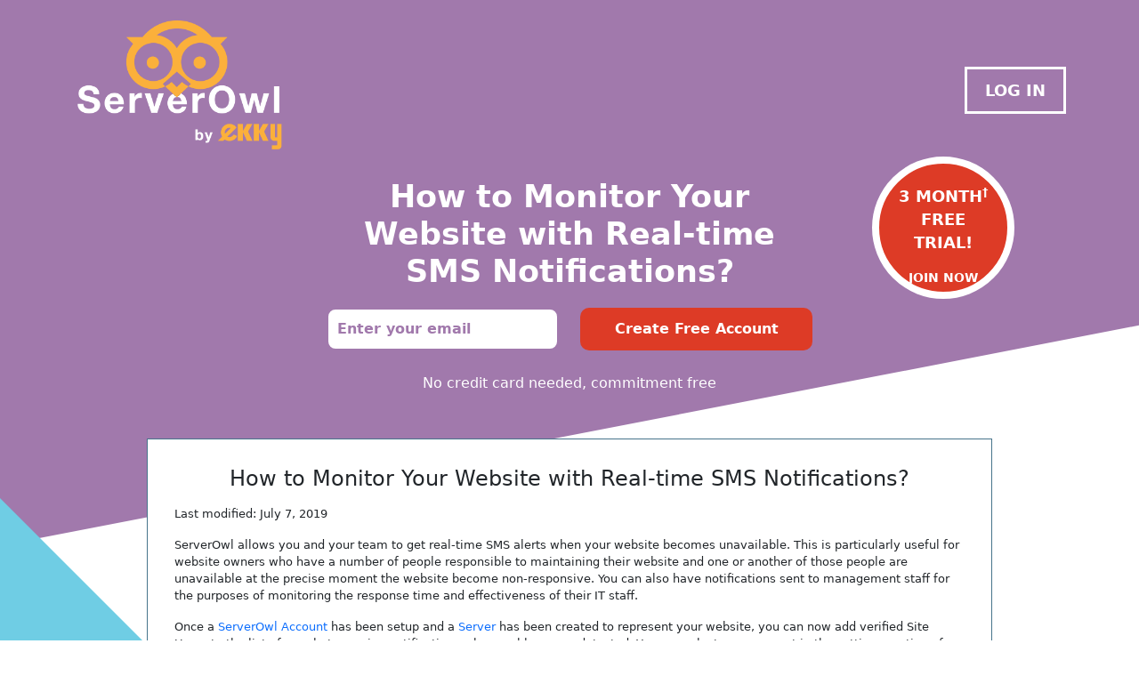

--- FILE ---
content_type: text/html; charset=UTF-8
request_url: http://www.serverowl.net/faqs/how-to-monitor-your-website-with-real-time-sms-notifications.html
body_size: 4596
content:
<!DOCTYPE html>
<html xmlns="http://www.w3.org/1999/xhtml" xml:lang="en-us" lang="en-us" >
    <!--
       * Copyright 2018 Ekky Software Pty Ltd, All Right Reserved.
       * http://www.ekkysoftware.com
     -->
    <head>
        <meta http-equiv="content-type" content="text/html; charset=utf-8" />
        <meta name="viewport" content="width=device-width, initial-scale=1, shrink-to-fit=no"/>
		<meta id="robots" name="robots" content="index, follow"/>
		<meta id="title" name="title" content="How to Monitor Your Website with Real-time SMS Notifications? &bull; Online Website &amp; Ad Monitoring &bull; ServerOwl by Ekky"/>
		<meta id="description" name="description" content="In ServerOwl FAQs, we attempts to answer all your questions. If you can&#039;t find the answer to your question, please log into your account and lodge a ticket for us to respond to."/>
		<meta id="keywords" name="keywords" content="ServerOwl, Server Owl, website monitor, background process monitor, server uptime monitor, website availability monitor, online advertising monitor, improve online advertising performance, SMS alerts, email notifications, server down, website down, test if server down, test if website down"/>
        <title>How to Monitor Your Website with Real-time SMS Notifications? &bull; Online Website &amp; Ad Monitoring &bull; ServerOwl by Ekky</title>
        <meta property="og:title" content="How to Monitor Your Website with Real-time SMS Notifications? &bull; Online Website &amp; Ad Monitoring &bull; ServerOwl by Ekky" />
        <meta property="og:description" content="In ServerOwl FAQs, we attempts to answer all your questions. If you can't find the answer to your question, please log into your account and lodge a ticket for us to respond to." />
        <meta property="og:site_name" content="ServerOwl by Ekky" />
        <meta property="og:type" content="website" />
        <link rel="icon" href="http://www.serverowl.net/skins/version1757451823/html/content/images/serverowl_icon.png" type="image/x-icon"/>
        <link rel="shortcut icon" href="http://www.serverowl.net/skins/version1757451823/html/content/images/serverowl_icon.png" type="image/x-icon"/>
        <link rel="stylesheet" href="/skins/version1757451823/html/content/css/fontawesome-free-6.3.0.min.css">
        <link rel="stylesheet" href="http://www.serverowl.net/skins/version1757451823/html/content/css/bootstrap-5.2.3.min.css">
        <link rel="stylesheet" media="screen" type="text/css" href="http://www.serverowl.net/skins/version1757451823/html/content/css/screen.css" />
        <link rel="stylesheet" media="print" type="text/css" href="http://www.serverowl.net/skins/version1757451823/html/content/css/print.css" />
        <script async src="https://www.googletagmanager.com/gtag/js?id=UA-88168525-2"></script>
        <script>window.dataLayer = window.dataLayer || []; function gtag(){dataLayer.push(arguments);}; gtag('js', new Date()); gtag('config', 'UA-88168525-2');</script>
        <script type="text/javascript" src="http://www.serverowl.net/javascripts/version1757451823/require-2.3.6.min.js"></script>
        <script> requirejs.config({ paths: { jquery: 'http://www.serverowl.net/javascripts/version1757451823/jquery-3.6.4.min',
                                        bootstrap: 'http://www.serverowl.net/skins/version1757451823/html/content/js/bootstrap.bundle-5.2.3.min',
                                        lazysizes: 'http://www.serverowl.net/skins/version1757451823/html/content/js/lazysizes.min'},
                           baseUrl:'http://www.serverowl.net/javascripts/version1757451823', shim: {bootstrap: { deps:['jquery']}}});
            require(['bootstrap','lazysizes']);
        </script>
    </head>
    <body class="logged-out faqs" onload="ekky_set_background_height()">
                <a name="up" id="up"></a>
        <div id="main-background">
            <span class="header-image"></span>
            <span class="header-background"></span>
            <span class="light-blue-background"></span>
            <span class="light-green-background"></span>
            <span class="orange-background"></span>
            <span class="dark-blue-background"></span>
            <span class="red-background"></span>
            <span class="purple-background"></span>
            <span class="light-blue-background second"></span>
            <span class="light-green-background second"></span>
            <span class="orange-background second"></span>
            <span class="dark-blue-background second"></span>
            <span class="red-background second"></span>
            <span class="purple-background second"></span>
        </div>
        <div id="main">
            <div class="container">
                <header class="row">
                    <div class="offset-2 col-8 offset-sm-0 col-sm-6">
                        <a href="http://www.serverowl.net/">
                            <img src="data:image/svg+xml;utf8,<svg version='1.1' baseProfile='full' width='800' height='500' xmlns='http://www.w3.org/2000/svg'><rect width='100%' height='100%' fill='none'/></svg>" height="500" width="800" alt="ServerOwl&amp;trade; by Ekky" data-src="http://www.serverowl.net/skins/version1757451823/html/content/images/serverowl_logo.png" class="logo lazyload"/>                        </a>
                    </div>
                    <div class="d-none d-sm-block col-sm-6">
                        <nav>
                            <a href="https://www.serverowl.net/dashboard">LOG IN</a>
                        </nav>
                    </div>
                </header>
                            </div>
            <div class="sale-sticker">
                <div>3 Month<a href="http://www.serverowl.net/service-agreement.html" title="ServerOwl&trade; Service Agreement"><sup>&dagger;</sup></a> Free Trial!</div>
                <a class="join" href="http://www.serverowl.net/user/register">Join Now</a>
            </div>
            <div class="container"><form action="https://www.serverowl.net/user/register" method="post" class="heading-login"><input type="hidden" value="697924d69b11c" name="bot-logon_id"/><input type="hidden" name="bot-detection"/><input type="hidden" name="broswer-timezone"/><div class="row"><h1 class="col-10 offset-1 offset-lg-3 col-lg-6 page-heading">How to Monitor Your Website with Real-time SMS Notifications?</h1></div><div class="row"><div class="col-10 offset-1 col-sm-5 offset-lg-3 col-lg-3"><input type="email" name="email" placeholder="Enter your email" required class="required"/></div><div class="offset-1 col-10 offset-sm-0 col-sm-5 col-lg-3"><input type="submit" value="Create Free Account"/></div></div><div class="row"><div class="notes text-center col-12">No credit card needed, commitment free</div></div></form><div class="row"><div class="offset-md-1 col-md-10 col-sm-12 legals"><h1 class="title">How to Monitor Your Website with Real-time SMS Notifications?</h1><p class="modified">Last modified: July 7, 2019</p><p>ServerOwl allows you and your team to get real-time SMS alerts when your website becomes unavailable. This is particularly useful for website owners who have a number of people responsible to maintaining their website and one or another of those people are unavailable at the precise moment the website become non-responsive. You can also have notifications sent to management staff for the purposes of monitoring the response time and effectiveness of their IT staff.</p><p>Once a <a href="http://www.serverowl.net/faqs/accounts-campaigns-and-properties-whats-the-difference.html" title="Accounts, campaigns &amp; properties - what&#039;s the difference?">ServerOwl Account</a> has been setup and a <a href="http://www.serverowl.net/faqs/how-to-monitor-your-website-server.html" title="How to monitor your website&#039;s server?">Server</a> has been created to represent your website, you can now add verified Site Users to the list of people to receive notifications when problems are detected. You can select your account in the settings section of the ServerOwl Dashboard, and select "SMS Notifications" to display a list of receptions as shown in Figure 1 below. You'll need to type three or more characters before the list will start populating.</p><div class="row"><div class="col-md offset-lg-3 col-lg-6"><img src="[data-uri]" alt="Account SMS Notificaitons List" data-src="http://www.serverowl.net/skins/version1757451823/html/content/images/faqs/account-sms-notifications.png" class="lazyload"/><p>Figure 1</p></div></div><p>Once a user has been selected, if they have not added a mobile phone number to receive the SMS notifications, their name on the list will be followed by a blank space. If you want them to receive the notifications, then you&#039;ll need to ask them to logon to ServerOwl and update their personal details to include their mobile phone as shown in Figure 2 below.</p><div class="row"><div class="col-md offset-lg-3 col-lg-6"><img src="[data-uri]" alt="User Profile Personal Details" data-src="http://www.serverowl.net/skins/version1757451823/html/content/images/faqs/settings-profile-details.png" class="lazyload"/><p>Figure 2</p></div></div><p>Only users with owner or write permissions of the account can add other users to the SMS notifications list. Once a user is added to the list, that user can remove themselves from the list by deactivating the SMS subscription from their user profile section.</p><p><a href="http://www.serverowl.net/faqs.html" title="Back to ServerOwl&amp;trade; Frequently Asked Questions">&larr; Back to FAQs</a></p><div id="comments" style="clear:both"><h2>Comments (0)<span class="actions float-end"><a href="javascript:void(0)" title="Stop listening to all comments" onclick="window.comments.unlisten(0)" id="unlisten-all" style="display:none"><span class="fa fa-envelope-open"></span></a><a href="javascript:void(0)" title="Listen to all comments" onclick="window.comments.listen(0)" id="listen-all"><span class="fa fa-envelope"></span></a></span></h2><div onclick="window.comments.attempLogin()" class="modal-dialog-bg"><div onclick="event.stopPropagation()" class="modal-dialog-fg"><div class="modal-header"><p class="modal-title">Please Log In</p><a href="javascript:void(0)" class="close"><span onclick="window.comments.hideLogin()">X</span></a></div><div class="modal-body container-fluid"><form action="https://www.serverowl.net/user/logon/ajax" method="post" id="comment-login"><input type="hidden" value="697924d69b11c" name="logon_id"/><input type="hidden" name="bot-detection"/><input type="hidden" name="parent_id"/><div class="row required"><div class="col-md-4 label"><label>Email</label></div><div class="col-md-8"><input type="text" name="user_email" required/></div></div><div class="row required"><div class="col-md-4 label"><label>Password</label></div><div class="col-md-8"><input type="password" name="user_password" required/></div></div><div class="row"><div class="offset-md-4 col-md-4"><input type="submit" value="Log In" onclick="return window.comments.attempLogin()"/></div><div class="col-md-4"><a href="https://www.serverowl.net/user/forgot_password" target="_blank" title="Forgotten Pasword">Forgotten Pasword</a></div></div></form></div></div></div><form action="https://www.serverowl.net/faqs/how-to-monitor-your-website-with-real-time-sms-notifications.html" method="post" onsubmit="return window.comments.submit();" id="comment-form" class="noprint"><input type="hidden" value="Content" name="type"/><input type="hidden" value="Content\Faqs\HowToMonitorYourWebsiteWithRealTimeSmsNotifications" name="path"/><input type="hidden" name="parent_id"/><div id="comment-add-div"><div class="row"><div class="d-none d-lg-block col-lg-1"><span class="fa fa-user"></span></div><div class="col-md-12 col-lg-10 box"><textarea name="comment" placeholder="Add a comment..." required maxlength="2500" id="comment-textarea" class="required comment-text"></textarea><div id="comment-chars-left" class="comment-chars-left" style="display:none">Characters left: 2500</div></div></div><div class="row comment-user"><div class="col-md-12 col-lg-10 offset-lg-1 email"><input type="email" name="email" placeholder="Email address" required class="required email"/></div><div class="col-xs-12 col-sm-6 col-lg-5 offset-lg-1 given-name"><input type="text" name="given_name" placeholder="Given name" required class="required"/></div><div class="col-xs-12 col-sm-6 col-lg-5 family-name"><input type="text" name="family_name" placeholder="Family name" required class="required"/></div></div><div class="row"><div class="col-xs-12 col-sm-6 col-lg-3 offset-lg-1"><label><input type="checkbox" checked="checked" name="listen_responses" class="comment-property"/>Listen responses</label></div><div class="col-xs-12 col-sm-6 col-lg-3"><label><input type="checkbox" checked="checked" name="notify_publish" class="comment-property"/>Notify when published</label></div><div class="col-sm-12 col-lg-4 text-lg-end"><input type="submit" value="Submit" class="button"/></div></div></div></form><div id="comment-list"></div><script>require(['comment/index'],function(Comments){ window.comments = new Comments({"commentUrl":"https:\/\/www.serverowl.net\/comment","likeUrl":"https:\/\/www.serverowl.net\/comment\/like","listenUrl":"https:\/\/www.serverowl.net\/comment\/listen"},[],[]);});</script></div></div></div><form action="https://www.serverowl.net/user/register" method="post" class="footer-login"><input type="hidden" value="697924d69b11c" name="bot-logon_id"/><input type="hidden" name="bot-detection"/><input type="hidden" name="broswer-timezone"/><div class="row"><h1 class="col-12 offset-sm-2 col-sm-8 page-heading">Start using ServerOwl today<br/>Try it for free / no credit card required</h1></div><div class="row"><div class="offset-1 col-10 offset-sm-1 col-sm-5 offset-lg-3 col-lg-3"><input type="email" name="email" placeholder="Enter your email" required class="required"/></div><div class="offset-1 col-10 offset-sm-0 col-sm-5 col-lg-3"><input type="submit" value="Create Free Account"/></div></div></form></div>            <div class="container">
                <footer>
                    <div><a href="http://www.serverowl.net/faqs.html">ServerOwl&trade; FAQs</a>
                    | <a href="http://www.serverowl.net/privacy-statement.html">Privacy Statement</a>
                    | <a href="http://www.serverowl.net/terms-and-conditions.html">Terms &amp; Conditions</a>
                    | <a href="http://www.serverowl.net/service-agreement.html">Service Agreeement</a>
                    </div>
                    <div>
                        <span class="copyright">&copy; 2018-19, <a href="http://www.ekkysoftware.com">Ekky Software Pty Ltd</a>; ABN 52 127 968 745.</span>
                    </div>
                </footer>
                            </div>
        </div>
        <script type="text/javascript">
            var ekky_set_background_height = function () { document.getElementById("main-background").style.height = document.getElementById("main").offsetHeight+'px'; }
            if (window.addEventListener){
                window.addEventListener('resize', ekky_set_background_height);
                window.addEventListener('scroll', ekky_set_background_height);
            }
            ekky_set_background_height();
        </script>
                    <!-- BEGIN SERVER OWL AVAILABILITY CODE -->
            <script type="text/javascript">(function(i,s,o,g,r,a,m){i['ServerOwlObject']=r;i[r]=i[r]||function(){(i[r].q=i[r].q||[]).push(arguments)},i[r].l=1*new Date();a=s.createElement(o),m=s.getElementsByTagName(o)[0];a.async=1;a.src=g;m.parentNode.insertBefore(a,m)})(window,document,'script','//www.serverowl.net/javascripts/pixel.js','sat'); sat('ta','ekky-software');sat('tc','serverowl');</script>
            <noscript><img height='1' width='1' style='display:none' src='//www.serverowl.net/index.php/pixel.png?v=0&ta=ekky-software&tc=serverowl&st=0' /></noscript>
            <!-- END SERVER OWL AVAILABILITY CODE -->
            </body>
</html>


--- FILE ---
content_type: text/css
request_url: http://www.serverowl.net/skins/version1757451823/html/content/css/screen.css
body_size: 4717
content:
/* This file is automatically generated from the source files.
 * Do not modify this file, modify source less files instead
 */

img{width:100%;height:auto}.dynamic-table{width:100%;padding:0 .75rem;border-top:1px solid #47748b;border-left:1px solid #47748b}.dynamic-table td,.dynamic-table .row>div{border-bottom:1px solid #47748b;border-right:1px solid #47748b;padding:5px 0 5px 5px}.dynamic-table td.spinner,.dynamic-table .row>div.spinner{padding:0}.dynamic-table td.text-end,.dynamic-table .row>div.text-end{padding:5px 5px 5px 0}.dynamic-table th,.dynamic-table .header>div{border-bottom:1px solid #47748b;border-right:1px solid #47748b;background-color:#eee;padding:10px 0 10px 5px;font-weight:bold}.dynamic-table th .fa,.dynamic-table .header>div .fa{font-size:1.2rem;color:#333}.dynamic-table th .fa.disable,.dynamic-table .header>div .fa.disable{font-size:1.2rem;color:#ddd}.dynamic-table th.text-center,.dynamic-table .header>div.text-center,.dynamic-table td.text-center{padding-left:0}.dynamic-table th.text-end,.dynamic-table .header>div.text-end{padding:10px 5px 10px 0}.dynamic-table th.sortable,.dynamic-table .header>div.sortable,.dynamic-table tr.clickable,.dynamic-table .row.clickable,.dynamic-table td.clickable{cursor:pointer}.dynamic-table th.asc::before,.dynamic-table .header>div.asc::before,.dynamic-table th.desc::before,.dynamic-table .header>div.desc::before{float:right;content:'';width:0;height:0;border-left:5px solid transparent;border-right:5px solid transparent;border-bottom:5px solid #333;margin:7px 7px 0 0}.dynamic-table th.desc::before,.dynamic-table .header>div.desc::before{border-bottom:none;border-top:5px solid #333}.dynamic-table tr:nth-child(2n),.dynamic-table .row:nth-child(2n){background-color:#fafafa}.dynamic-table tr:nth-child(2n+1),.dynamic-table .row:nth-child(2n+1){background-color:#fff}.dynamic-table .totals{font-weight:bold}.dynamic-table .totals .header{background-color:#eee}.dynamic-table tfoot,.dynamic-table .footer{text-align:right;font-size:0.6rem;font-weight:bold}.dynamic-table tfoot tr:nth-child(n),.dynamic-table .footer tr:nth-child(n){background-color:#fff}.dynamic-table tfoot td,.dynamic-table .footer td{border:none}.dynamic-table tfoot input,.dynamic-table .footer input{width:40px;padding:2px 1px}.dynamic-table tfoot select,.dynamic-table .footer select{padding:2px 1px;margin:3px 10px 0 0}.dynamic-table tfoot a,.dynamic-table .footer a{display:inline-block;text-decoration:none;color:#333;font-weight:bold;background-color:#eee;padding:0 6px 3px;font-size:18px;line-height:18px;border:2px outset #ddd;border-radius:3px;margin-left:5px;height:27px}.dynamic-table tfoot a:disabled,.dynamic-table .footer a:disabled,.dynamic-table tfoot a[disabled],.dynamic-table .footer a[disabled]{color:#ddd;pointer-events:none;cursor:default}.dynamic-table tfoot a:active,.dynamic-table .footer a:active{border:2px inset #ddd}.dynamic-table tfoot{border-bottom:1px solid #47748b;border-right:1px solid #47748b}.dynamic-table tfoot td{padding:5px 5px 5px 0}.dynamic-table .row.footer>div{padding:0 0 1px}.dynamic-table .row.footer>div::after{display:inline-block;content:''}.dynamic-table .row.footer .footer-actions{padding:5px 0 5px 5px;text-align:left}.dynamic-table .row.footer .pagination{padding:5px 5px 5px 0;float:right;display:block}@media (min-width:576px){.dynamic-table .row.footer .footer-actions{border-right:none}}.sk-chase{width:90px;height:90px;position:relative;animation:sk-chase 2.5s infinite linear both;margin-left:auto;margin-right:auto}.sk-chase-dot{width:100%;height:100%;position:absolute;left:0;top:0;animation:sk-chase-dot 2s infinite ease-in-out both}.sk-chase-dot:before{content:'';display:block;width:25%;height:25%;background-color:#ddd;border-radius:100%;animation:sk-chase-dot-before 2s infinite ease-in-out both}.sk-chase-dot:nth-child(1){animation-delay:-1.1s}.sk-chase-dot:nth-child(2){animation-delay:-1.0s}.sk-chase-dot:nth-child(3){animation-delay:-0.9s}.sk-chase-dot:nth-child(4){animation-delay:-0.8s}.sk-chase-dot:nth-child(5){animation-delay:-0.7s}.sk-chase-dot:nth-child(6){animation-delay:-0.6s}.sk-chase-dot:nth-child(1):before{animation-delay:-1.1s}.sk-chase-dot:nth-child(2):before{animation-delay:-1.0s}.sk-chase-dot:nth-child(3):before{animation-delay:-0.9s}.sk-chase-dot:nth-child(4):before{animation-delay:-0.8s}.sk-chase-dot:nth-child(5):before{animation-delay:-0.7s}.sk-chase-dot:nth-child(6):before{animation-delay:-0.6s}@keyframes sk-chase{100%{transform:rotate(360deg)}}@keyframes sk-chase-dot{80%,100%{transform:rotate(360deg)}}@keyframes sk-chase-dot-before{50%{transform:scale(.4)}100%,0%{transform:scale(1)}}.sk-cube-grid{width:42px;height:42px;margin:0 auto}.sk-cube-grid .sk-cube{width:33%;height:33%;background-color:#333;float:left;-webkit-animation:sk-cubeGridScaleDelay 1.3s infinite ease-in-out;animation:sk-cubeGridScaleDelay 1.3s infinite ease-in-out}.sk-cube-grid .sk-cube1{-webkit-animation-delay:0.2s;animation-delay:0.2s}.sk-cube-grid .sk-cube2{-webkit-animation-delay:0.3s;animation-delay:0.3s}.sk-cube-grid .sk-cube3{-webkit-animation-delay:0.4s;animation-delay:0.4s}.sk-cube-grid .sk-cube4{-webkit-animation-delay:0.1s;animation-delay:0.1s}.sk-cube-grid .sk-cube5{-webkit-animation-delay:0.2s;animation-delay:0.2s}.sk-cube-grid .sk-cube6{-webkit-animation-delay:0.3s;animation-delay:0.3s}.sk-cube-grid .sk-cube7{-webkit-animation-delay:0s;animation-delay:0s}.sk-cube-grid .sk-cube8{-webkit-animation-delay:0.1s;animation-delay:0.1s}.sk-cube-grid .sk-cube9{-webkit-animation-delay:0.2s;animation-delay:0.2s}@-webkit-keyframes sk-cubeGridScaleDelay{0%,70%,100%{-webkit-transform:scale3D(1, 1, 1);transform:scale3D(1, 1, 1)}35%{-webkit-transform:scale3D(0, 0, 1);transform:scale3D(0, 0, 1)}}@keyframes sk-cubeGridScaleDelay{0%,70%,100%{-webkit-transform:scale3D(1, 1, 1);transform:scale3D(1, 1, 1)}35%{-webkit-transform:scale3D(0, 0, 1);transform:scale3D(0, 0, 1)}}.admin a{text-decoration:none}.admin .page-title{font-size:large;margin:1rem 0}.admin .page-title h2{margin-bottom:2rem}.admin .page-title a{color:#333}.admin .page-title a:hover{text-decoration:none;background-color:#eee;color:#fbaf3a}.admin .page-title a:active{padding:6px 4px 4px 6px}.admin .page-title .fa-redo-alt{display:inline-block;width:30px;height:32px;float:right;margin:0 5px 0 0;padding:6px;border-radius:2px}@media (min-width:576px){.admin .page-title{margin-bottom:2rem}.admin .page-title h2{margin-bottom:4rem}}#comments h2{text-align:center}#comments h2 .actions a{color:#bdbdbd}#comments h2 .actions a#unlisten-all{color:#333}#comments .fa-user{font-size:3.3rem;background-color:#eee}#comments .comment-user.login{margin-bottom:1rem}#comments textarea{width:100%;margin:0 0 1rem;padding:1rem;height:5rem}#comments input[type="email"],#comments input[type="text"]{width:100%;margin:0 0 1rem;padding:.5rem 1rem}#comments label input[type="checkbox"]{float:left;margin:.25rem .5rem 1rem 0}#comments input[type="submit"]{padding:.5rem 3rem;text-transform:uppercase;font-weight:bold;color:#fff;background-color:#c4c4c4;border-width:1px;font-size:large;margin-top:.5rem}#comments #comment-add-div .box{position:relative}#comments #comment-add-div .box .comment-chars-left{position:absolute;bottom:0;right:0;margin:0 2rem 1.25rem 0}#comments .modal-dialog-bg{display:none;position:fixed;width:100%;height:100%;top:0;left:0;background-color:rgba(0,0,0,0.8);z-index:50}#comments .modal-dialog-fg{display:none;position:fixed;top:50%;left:50%;transform:translate(-53%, -50%);width:90%;max-width:680px;max-height:100vh;overflow-y:auto;background-color:white;font-size:initial;z-index:51}#comments .modal-dialog-fg .close{color:#f19300}#comments .modal-dialog-fg .row{margin-bottom:10px}#comments .modal-dialog-fg .row .label label{white-space:nowrap;margin-right:40px}#comments .modal-dialog-fg .row.required .label label::after{content:'*';display:inline-block;color:#e00;margin-left:5px}#comments .modal-dialog-fg .row input{padding:5px;width:100%}#comments #comment-list{margin:2rem 0 0}#comments #comment-list .level-0>div{padding-top:1rem;padding-bottom:1rem;border-top:1px solid #e1e1e1}#comments #comment-list pre{margin:.4rem 0;white-space:pre-wrap}#comments #comment-list .author{font-weight:bold}#comments #comment-list .author::after{display:inline-block;margin:0 1rem;content:'';border-radius:50%;height:0.3rem;width:0.3rem;background-color:#bdbdbd;vertical-align:middle}#comments #comment-list .duration{color:#bdbdbd}#comments #comment-list .actions{color:#bdbdbd}#comments #comment-list .actions a{color:#bdbdbd}#comments #comment-list .actions .reply{margin-right:1rem}#comments #comment-list .actions .like,#comments #comment-list .actions .unlike{margin-right:.1rem}#comments #comment-list .actions .listen,#comments #comment-list .actions .unlisten{margin-left:1rem}#comments #comment-list .actions .unlike,#comments #comment-list .actions .fa-envelope-open{color:#333}body.show-modal-dialog{overflow:hidden}body.show-modal-dialog #comments .modal-dialog-bg{display:block}@media (min-width:576px){#comments .modal-dialog-fg{transform:translate(-50%, -50%)}}@media (min-width:992px){#comments h1 .actions{margin-right:8.333333%}#comments input[type="submit"]{margin-top:0}}.error-message ul{padding:0;list-style:none;background-color:rgba(255,0,0,0.3);border:2px solid #f00}.error-message ul li{padding:5px 10px}.success-message ul{padding:0;list-style:none;background-color:rgba(0,255,0,0.3);border:2px solid #0f0}.success-message ul li{padding:5px 10px}.todo{display:none}img{max-width:100%;height:auto}#main-background{position:relative;width:100%;overflow:hidden}#main-background span{position:absolute;display:block;height:0;width:0}#main-background .header-background{left:50%;margin-left:-1500px;border-right:none;border-left:3100px solid #a179ac;border-top:180px solid #a179ac;border-bottom:600px solid transparent}#main-background .light-blue-background{top:-400px;left:50%;margin-left:-1500px;border-top:1500px solid transparent;border-right:1500px solid transparent;border-bottom:1500px solid transparent;border-left:1500px solid #6fcde4}#main-background .light-blue-background.second{top:3500px}#main-background .light-green-background{top:250px;right:50%;margin-right:-1500px;border-top:1500px solid transparent;border-right:1500px solid #7bcaaa;border-bottom:1500px solid transparent;border-left:1500px solid transparent}#main-background .light-green-background.second{top:4150px}#main-background .orange-background{top:900px;left:50%;margin-left:-1500px;border-top:1500px solid transparent;border-right:1500px solid transparent;border-bottom:1500px solid transparent;border-left:1500px solid #fbaf3a}#main-background .orange-background.second{top:4800px}#main-background .dark-blue-background{top:1550px;right:50%;margin-right:-1500px;border-top:1500px solid transparent;border-right:1500px solid #4e53a4;border-bottom:1500px solid transparent;border-left:1500px solid transparent}#main-background .dark-blue-background.second{top:5450px}#main-background .red-background{top:2200px;left:50%;margin-left:-1500px;border-top:1500px solid transparent;border-right:1500px solid transparent;border-bottom:1500px solid transparent;border-left:1500px solid #dd3b26}#main-background .red-background.second{top:6100px}#main-background .purple-background{top:2850px;right:50%;margin-right:-1500px;border-top:1500px solid transparent;border-right:1500px solid #a179ac;border-bottom:1500px solid transparent;border-left:1500px solid transparent}#main-background .purple-background.second{top:6750px}.website-analytics #main-background span.header-image{background-repeat:no-repeat;background-size:40% auto;background-image:url(../images/header-desk.jpg);left:50%;margin-left:-600px;top:320px;width:3135px;height:780px}.advertising-analytics #main-background span.header-image{background-repeat:no-repeat;background-size:40% auto;background-image:url(../images/header-laptop.jpg);left:50%;margin-left:-600px;top:320px;width:3135px;height:780px}.monthly-reports #main-background span.header-image{background-repeat:no-repeat;background-size:40% auto;background-image:url(../images/header-report.jpg);left:50%;margin-left:-600px;top:320px;width:3135px;height:780px}#main{position:absolute;top:0;left:0;right:0}#main a{text-decoration:none}#main a:hover{text-decoration:underline}#main header{margin-bottom:30px}#main header nav{margin-top:10px}#main header nav a{display:block;text-decoration:none;text-align:center;border:3px solid #fff;background:#a179ac;color:#fff;padding:10px 20px;font-size:large;font-weight:bold}#main header nav a:hover{text-decoration:none}#main header .logo{width:100%}#main .sale-sticker{z-index:10;position:fixed;top:0;right:0;text-align:center;text-transform:uppercase;font-weight:bold;font-size:.9rem;color:#fff;border-top:4rem solid #dd3b26;border-right:4rem solid #dd3b26;border-bottom:4rem solid transparent;border-left:4rem solid transparent}#main .sale-sticker div{position:absolute;top:-2.2rem;right:-4.5rem;width:6rem;transform:rotate(45deg);-webkit-transform:rotate(45deg);-moz-transform:rotate(45deg);-ms-transform:rotate(45deg);-o-transform:rotate(45deg)}#main .sale-sticker a{color:#fff}#main .sale-sticker a.join{display:none}#main footer{margin-bottom:30px;text-align:center}#main .heading-login,#main .footer-login{margin-bottom:4rem}#main .heading-login h1,#main .footer-login h1{font-size:2.2rem;font-weight:bold;color:#fff;text-align:center;margin-bottom:20px;text-shadow:2px 0 0 #a179ac,-2px 0 0 #a179ac,0 2px 0 #a179ac,0 -2px 0 #a179ac,1px 1px #a179ac,-1px -1px 0 #a179ac,1px -1px 0 #a179ac,-1px 1px 0 #a179ac}#main .heading-login input,#main .footer-login input{padding:10px;border-radius:10px;border:none;width:100%;font-weight:bold;margin-bottom:10px}#main .heading-login input[type="email"],#main .footer-login input[type="email"]{border:solid;border-width:2px;border-color:#a179ac}#main .heading-login input[type="email"]::placeholder,#main .footer-login input[type="email"]::placeholder{color:#a179ac}#main .heading-login input[type="submit"],#main .footer-login input[type="submit"]{background-color:#dd3b26;color:#fff;padding:12px}#main .heading-login input[type="submit"]:hover,#main .footer-login input[type="submit"]:hover{background-color:#de1c03;cursor:pointer}#main .heading-login .notes,#main .footer-login .notes{color:#333;margin-top:15px}#main .heading-login .dashboard img,#main .footer-login .dashboard img{margin-top:15px;width:450px}#main .heading-login .login,#main .footer-login .login{display:inline-block;border:3px solid #a179ac;background:#fff;padding:10px 20px;margin-top:2rem;margin-bottom:2rem;font-size:large;font-weight:bold;width:50%}#main .heading-login .login a,#main .footer-login .login a{color:#a179ac}#main .footer-login h1{color:#a179ac;text-shadow:2px 0 0 #fff,-2px 0 0 #fff,0 2px 0 #fff,0 -2px 0 #fff,1px 1px #fff,-1px -1px 0 #fff,1px -1px 0 #fff,-1px 1px 0 #fff}#main .footer-login input[type="email"]{border:2px solid #47748b}#main h2{font-weight:bold;color:#7bcaaa;margin:20px 0;text-shadow:2px 0 0 #fff,-2px 0 0 #fff,0 2px 0 #fff,0 -2px 0 #fff,1px 1px #fff,-1px -1px 0 #fff,1px -1px 0 #fff,-1px 1px 0 #fff}#main .advertising-analytics,#main .notifications,#main .website-analytics,#main .monthly-report{margin-bottom:50px}#main .advertising-analytics .oi,#main .notifications .oi,#main .website-analytics .oi,#main .monthly-report .oi{margin-right:10px}#main .advertising-analytics a,#main .notifications a,#main .website-analytics a,#main .monthly-report a{color:#a179ac}#main .notifications img{width:50%;height:auto;margin:0 auto;display:block}#main .advertising-analytics img,#main .website-analytics img,#main .monthly-report img{width:90%;height:auto;margin:0 auto;display:block;box-shadow:0 0 8px 8px #aaa}#main .blurb-box{background:#fff;padding:1rem;margin:3rem 0 8rem}#main .blurb-box h1{font-size:2rem;margin-bottom:1.5rem}#main .blurb-box p{font-size:1rem;margin-bottom:2rem}#main .blurb-box .actions a{background-color:#dd3b26;padding:6px 12px;display:inline-block;border-radius:10px;color:#fff;font-size:1rem}#main .page-title{margin-bottom:3rem;font-weight:normal}#main .page-title h2{margin-bottom:2rem}#main .page-body{font-weight:normal;margin-bottom:3rem}#main .page-body p{margin-bottom:1.5rem}#main .page-image img{box-shadow:0 0 8px 8px #aaa}#main .page-footer{max-width:3200px;margin:0 auto;padding:1rem;background:#a179ac;color:#fff;margin-bottom:3rem}#main .advertising-slider{max-width:3200px;margin:0 auto}#main .advertising-slider .slick-slide{margin:0 2rem 2rem;filter:blur(4px)}#main .advertising-slider .slick-slide img{box-shadow:0 0 8px 8px #aaa}#main .advertising-slider .slick-active{filter:none}#main .slick-dotted.slick-slider{margin-bottom:30px}#main .slick-dots{position:absolute;bottom:-25px;display:block;width:100%;padding:0;margin:0;list-style:none;text-align:center}#main .slick-dots li{position:relative;display:inline-block;width:20px;height:20px;margin:0 10px;padding:0;cursor:pointer}#main .slick-dots li button{font-size:0;line-height:0;display:block;width:20px;height:20px;padding:5px;cursor:pointer;color:transparent;border:0;outline:none;background:transparent}#main .slick-dots li button:hover,#main .slick-dots li button:focus{outline:none}#main .slick-dots li button:hover:before,#main .slick-dots li button:focus:before{opacity:1}#main .slick-dots li button:before{font-size:24px;line-height:20px;position:absolute;top:0;left:0;width:20px;height:20px;content:'';text-align:center;background-color:#fff;border:1px solid #7bcaaa;border-radius:50%}#main .slick-dots li.slick-active button:before{background-color:#7bcaaa}#main .pricing-box{margin-bottom:2rem}#main .pricing-box>div{margin-bottom:3rem}#main .pricing-box .free,#main .pricing-box .post-paid,#main .pricing-box .prepaid{background:#fff;padding:0;border:1px solid #47748b;height:100%}#main .pricing-box .heading-top{color:#fff;font-size:1.6rem;font-weight:bold;text-align:center;padding:1rem 0}#main .pricing-box .heading-middle .popular{min-height:1.8rem;font-weight:bold;text-align:center;padding:.3rem 0 0}#main .pricing-box .heading-middle .price{font-size:3.3rem;text-align:center;line-height:3rem}#main .pricing-box .heading-middle .details{text-align:center;padding:.5rem 0}#main .pricing-box .heading-bottom{color:#fff;font-size:1.4rem;font-weight:bold;text-align:center;min-height:6rem;line-height:1.6rem;padding:1.2rem .6rem}#main .pricing-box .free .heading-bottom{padding-top:2rem}#main .pricing-box .free .heading-top,#main .pricing-box .free .heading-bottom{background:#dd3b26}#main .pricing-box .post-paid .heading-top,#main .pricing-box .post-paid .heading-bottom{background:#fbaf3a}#main .pricing-box .prepaid .heading-top,#main .pricing-box .prepaid .heading-bottom{background:#4e53a4}#main .pricing-box .free .heading-middle .popular,#main .pricing-box .free .heading-middle .price{color:#dd3b26}#main .pricing-box .post-paid .heading-middle .popular,#main .pricing-box .post-paid .heading-middle .price,#main .pricing-box .post-paid .heading-middle .details span{color:#fbaf3a}#main .pricing-box .prepaid .heading-middle .popular,#main .pricing-box .prepaid .heading-middle .price,#main .pricing-box .prepaid .heading-middle .details span{color:#4e53a4}#main .pricing-box ul{list-style:none;padding-left:50px;margin:1.5rem 0}#main .pricing-box ul li{position:relative;margin-bottom:1.2rem}#main .pricing-box ul li span.oi{position:absolute;left:-40px;background:#7bcaaa;color:#fff;border-radius:50%;padding:5px}.landing-page #main header{display:none}.server-monitor-alerts #main .page-body img{width:50%}.monthly-reports #main .blurb-box{padding:2rem}@media (min-width:576px){#main-background .light-blue-background,#main-background .orange-background,#main-background .red-background{margin-left:-1600px}#main-background .light-green-background,#main-background .dark-blue-background,#main-background .purple-background{margin-right:-1600px}#main header nav{margin-top:75px;float:right}#main header nav a{display:inline-block;text-align:left}#main header .logo{width:240px;margin:20px 0 0}#main .blurb-box{padding:3rem;margin-bottom:6rem}#main .blurb-box h1{font-size:4rem;margin-bottom:3rem}#main .blurb-box p{font-size:1.5rem;margin-bottom:2.5rem}#main .blurb-box .actions a{padding:10px 50px;border-radius:20px;font-size:1.5rem}#main .page-title{margin-bottom:5rem;font-weight:bold}#main .page-title h2{margin-bottom:4rem}#main .page-body{font-weight:bold;margin-bottom:5rem}#main .page-body p{margin-bottom:3rem}#main .page-footer{padding:3rem;margin-bottom:5rem}#main .heading-login{margin-bottom:50px}#main .heading-login input{border-width:1px}#main .heading-login .dashboard img{margin-top:3rem}#main .heading-login .notes{color:#fff}.index-page #main .heading-login .notes,.landing-page #main .heading-login .notes{color:#333}.landing-page #main .sale-sticker{font-size:1.5rem;border-width:7rem}.landing-page #main .sale-sticker div{top:-4.5rem;right:-7.5rem;width:150px}}@media (min-width:768px){#main .sale-sticker,.landing-page #main .sale-sticker{position:absolute;top:11rem;right:50%;margin-right:-440px;color:#fff;background-color:#dd3b26;border:.5rem solid #fff;border-radius:50%;height:10rem;width:10rem}#main .sale-sticker div,.landing-page #main .sale-sticker div{position:relative;top:auto;right:auto;width:7rem;margin:1.5rem auto 1rem;transform:none;font-size:1.1rem;-webkit-transform:none;-moz-transform:none;-ms-transform:none;-o-transform:none}#main .sale-sticker a.join,.landing-page #main .sale-sticker a.join{display:block;font-size:.9rem}.index-page #main .heading-login .notes{color:#fff}.landing-page #main header{display:flex}.landing-page #main .sale-sticker{top:8.5rem;margin-right:-308px}.landing-page #main .heading-login .notes{color:#333}}@media (min-width:992px){#main .sale-sticker{margin-right:-500px}.index-page #main .heading-login{margin-bottom:125px}.index-page #main .heading-login input{border:none;padding:10px}.index-page #main .advertising-analytics,.index-page #main .notifications,.index-page #main .website-analytics,.index-page #main .monthly-report{position:relative;margin-bottom:200px}.index-page #main .advertising-analytics h2,.index-page #main .notifications h2,.index-page #main .website-analytics h2,.index-page #main .monthly-report h2{margin-top:0}.index-page #main .advertising-analytics .blurb,.index-page #main .notifications .blurb,.index-page #main .website-analytics .blurb,.index-page #main .monthly-report .blurb{position:absolute;top:50%;transform:translateY(-50%);width:50%}.index-page #main .website-analytics{margin-bottom:300px}.server-monitor-alerts .page-body img{width:33.33%}}@media (min-width:1200px){.index-page #main .pricing-box .free{margin-right:5%}.index-page #main .pricing-box .post-paid{margin-left:2.5%;margin-right:2.5%}.index-page #main .pricing-box .prepaid{margin-left:5%}#main .blurb-box{margin-bottom:12rem}}#main .legals{background:#fff;border:1px solid #47748b;padding:30px;font-size:smaller;margin-bottom:100px}#main .legals h1{font-size:1.5rem;text-align:center;margin-bottom:16px}#main .legals h2{font-size:1.2rem;text-align:center;font-weight:normal;color:#333}#main .legals h2 a{color:#333}#main .legals h3{font-size:1.2rem;margin-bottom:16px}#main .legals ol{counter-reset:item;list-style:none}#main .legals ol li{position:relative;display:block}#main .legals ol li:before{content:counters(item, ".") " ";counter-increment:item;position:absolute;left:-40px}#main .legals p.code{background-color:#eee;padding:1em}@media (min-width:576px){.terms-and-conditions{padding:10px}}@media (min-width:992px){.terms-and-conditions{padding:40px}}

--- FILE ---
content_type: text/css
request_url: http://www.serverowl.net/skins/version1757451823/html/content/css/print.css
body_size: 119
content:
/* This file is automatically generated from the source files.
 * Do not modify this file, modify source less files instead
 */



--- FILE ---
content_type: text/css
request_url: http://www.serverowl.net/javascripts/version1757451823/mk-notifications/mk-notifications.css
body_size: 1339
content:
/* This file is automatically generated from the source files.
 * Do not modify this file, modify source CSS instead
 */

/* 
MK Web Notifications v1.5.3 - jQuery Plug-In Style Sheet.
A easy to use jQuery plug-in for in browser notifications and toasts.
Documentation: https://github.com/<id>.
LICENSE: MIT. 
*/
.mk-notifications{
	padding: 10px;
	position: fixed;
	z-index: 20000;
	width: 90%;
	max-width: 375px;
	max-height: 100vh;
	overflow: hidden;
}

.mk-notifications.mk-scrollable{
	overflow-y: auto;
}

.mk-notifications.mk-scrollable::-webkit-scrollbar {
    width: 3px;
    background: transparent;
}
 
.mk-notifications.mk-scrollable::-webkit-scrollbar-track {
    background: transparent;
}
 
.mk-notifications.mk-scrollable::-webkit-scrollbar-thumb {
  background-color: rgba(0,0,0,0.22);
  outline: none;
}

.mk-notifications.mk-scrollable:hover::-webkit-scrollbar-thumb {
  background-color: rgba(0,0,0,0.66);
}

.mk-notifications.mk-top{
	top:0;
}

.mk-notifications.mk-right{
	right:0;
}

.mk-notifications.mk-bottom{
	bottom:0;
}

.mk-notifications.mk-left{
	left:0;
}


.mk-notifications.mk-center{
	left: 0;
	margin-left: calc(50% - 180px);
}

.mk-notifications > .mk-noti *{
	cursor: default;
}

.mk-notifications > .mk-noti{
	opacity: 0.0;
	width: 100%;
	max-height: 0px;
	transform: translateX(100%);
	background: #fff;
	box-shadow: 1px 1px 5px 1px rgba(0,0,0,0.15);
	display: none;
	flex-direction: row;
	overflow: hidden;
	transition: 0.4s;
	-webkit-transition: 0.4s;
}

.mk-notifications > .mk-noti.mk-clickable *{
	cursor: pointer!important;
}

.mk-notifications.mk-left > .mk-noti{
	transform: translateX(-100%);
}

.mk-notifications.mk-center.mk-bottom > .mk-noti{
	transform: translateX(0%);
	transform: translateY(100%);
}

.mk-notifications.mk-center.mk-top > .mk-noti{
	transform: translateX(0%);
	transform: translateY(-100%);
}

.mk-notifications.mk-top > .mk-noti.mk-show{
	margin-bottom: 10px;
}

.mk-notifications.mk-bottom > .mk-noti.mk-show{
	margin-top: 10px;
}

.mk-notifications > .mk-noti:hover{
	box-shadow: 3px 3px 12px 1px rgba(0,0,0,0.29);
}

.mk-notifications.mk-rtl > .mk-noti{
	flex-direction: row-reverse;
	text-align: right;
	box-shadow: -1px 1px 5px 1px rgba(0,0,0,0.15);
}

html[dir=rtl] .mk-notifications.mk-rtl > .mk-noti{
	flex-direction: row;
}

.mk-notifications.mk-rtl > .mk-noti:hover{
	box-shadow: -2px 2px 10px 1px rgba(0,0,0,0.25);
}

.mk-notifications.mk-center > .mk-noti.mk-show{
	transform: translateX(0%);
	transform: translateY(0%);
}

.mk-notifications > .mk-noti.mk-show{
	transform: translateX(0px);
	max-height: 500px;
	opacity: 1.0;
	display: flex !important;
}

.mk-notifications > .mk-noti > .mk-icon{
	min-width: 80px;
	min-height: 80px;
	width: 80px;
	/* height: 80px;
	line-height: 80px; */
	vertical-align: middle;
	text-align: center;
	font-size: 250%;
	color:#fff;
	padding:10px;
}

.mk-notifications.mk-rtl > .mk-noti > .mk-icon {
	float: right;
}

.mk-notifications > .mk-noti.mk-default > .mk-icon{
	background: #6c757d;
}

.mk-notifications > .mk-noti.mk-primary > .mk-icon{
	background: #007bff;
}

.mk-notifications > .mk-noti.mk-success > .mk-icon{
    padding:19px;
	background: #28a745;
}

.mk-notifications > .mk-noti.mk-danger > .mk-icon{
	background: #dc3545;
}

.mk-notifications > .mk-noti.mk-warning > .mk-icon{
	background: #ffc107;
}

.mk-notifications > .mk-noti.mk-info > .mk-icon{
	background: #17a2b8;
}

.mk-notifications > .mk-noti.mk-light > .mk-icon{
	background: #f8f9fa;
	color: #212529;
}

.mk-notifications > .mk-noti.mk-dark > .mk-icon{
	background: #343a40;
}

.mk-notifications > .mk-noti.mk-purple > .mk-icon{
	background: #563d7c;
}

.mk-notifications > .mk-noti > .mk-body > .mk-title{
	padding: 5px;
	padding-right: 16px;
	margin: 0;
	color:#333;
	font-size: 110%;
	font-weight: 400;
}

.mk-notifications.mk-rtl > .mk-noti > .mk-body > .mk-title{
	padding-right: 5px;
	padding-left: 16px;
}

.mk-notifications > .mk-noti > .mk-body > .mk-text{
	padding: 0 15px 5px 5px;
	color:#666;
	font-size: 100%;
	line-height: 18px;
	font-weight: 300;
	margin-bottom: 5px;
}

.mk-notifications > .mk-noti > .mk-body > .mk-close{
	padding: 5px;
	color:#999;
	position: absolute;
	right: 0;
	font-size: 10px;
	margin-right: 2px;
	cursor: pointer;
	transition: 0.3s;
	-webkit-transition: 0.3s;
}
.mk-notifications.mk-rtl > .mk-noti > .mk-body > .mk-close{
	right: unset;
	left: 0;
	margin-right: unset;
	margin-left: 2px;
}

.mk-notifications > .mk-noti > .mk-body > .mk-close.mk-hide{
	display: none !important;
}
.mk-notifications > .mk-noti > .mk-body > .mk-close:hover{
	color:#666;
}
@media screen and (max-width: 420px)
{
	.mk-notifications{
		min-width: 100%;
	}
	.mk-notifications > .mk-noti > .mk-body > .mk-close{
		font-size: 14px;
		padding: 8px;
	}
	.mk-notifications.mk-center{
		margin-left: 0;
	}
}

--- FILE ---
content_type: text/javascript
request_url: http://www.serverowl.net/javascripts/version1757451823/mk-notifications/mk-notifications.js
body_size: 1783
content:
/* This file is automatically generated from the source files.
 * Do not modify this file, modify source javascript instead
 */

;var icons={default:'far fa-bell',primary:'far fa-bell',success:'fas fa-check',danger:'fas fa-exclamation-triangle',warning:'fas fa-exclamation',info:'fas fa-info',light:'far fa-bell',dark:'far fa-bell',purple:'far fa-bell'};var defaultSound='./sound/notification.mp3',defaultClose='./sound/close.mp3',uniqueId=0;function mkNotifications(o){if(o==void 0){config={positionX:'right',positionY:'bottom',scrollable:!0,rtl:!1,max:6,sound:!0}}
else{config={positionX:o.positionX!=void 0?o.positionX:'right',positionY:o.positionY!=void 0?o.positionY:'bottom',scrollable:o.scrollable!=void 0?o.scrollable:!0,rtl:o.rtl!=void 0?o.rtl:!1,max:o.max!=void 0?o.max:6}};if(config.scrollable==!0){scrollable=' mk-scrollable'}
else{scrollable=''};if(config.rtl==!0){rtl=' mk-rtl'}
else{rtl=''};var i='<div id="mk-notifications" data-max="'+config.max+'" class="mk-notifications mk-'+config.positionY+' mk-'+config.positionX+scrollable+rtl+'"></div>',n=document.getElementById('mk-notifications');if(n!=void 0){$(n).remove()};$('body').append(i)};function mkNoti(i,e,n){var h=document.getElementById('mk-notifications'),o={status:'default',icon:{class:null,color:null,background:null},link:{url:null,target:'_self',function:null},dismissable:!0,callback:null,sound:!1,customSound:null,duration:30000};if(n!==void 0){var o={status:n.status!=void 0?n.status:'default',icon:n.icon==void 0?o.icon:{class:n.icon.class!=void 0?n.icon.class:null,color:n.icon.color!=void 0?n.icon.color:null,background:n.icon.background!=void 0?n.icon.background:null},link:n.link==void 0?o.link:{url:n.link.url!=void 0?n.link.url:null,target:n.link.target!=void 0?n.link.target:'_self',function:n.link.function!=void 0?n.link.function:null},dismissable:n.dismissable!=void 0?n.dismissable:!0,callback:n.callback!=void 0?n.callback:null,sound:n.sound!=void 0?n.sound:!1,customSound:n.customSound==void 0?o.customSound:{onShow:n.customSound.onShow!=void 0?n.customSound.onShow:defaultSound,onClose:n.customSound.onClose!=void 0?n.customSound.onClose:defaultClose},duration:n.duration!=void 0?n.duration:30000}};var c=0,d=0;if(i!=void 0){d=i.length;c=c+(d*1.1)};if(d>=70){i=i.substr(0,67)+'...'};var k=0;if(e!=void 0){k=e.length;c=c+k};if(k>=(140-(d*1.1))){e=e.substr(0,(140-(d*1.1)))+'...'};var f='';if(o.icon.color!=null){f='color:'+o.icon.color+';'};var r='';if(o.icon.background!=null){r='background:'+o.icon.background+';'};var S='';if(f!=''||r!=''){S=' style="'+f+r+'"'};var m;if(o.icon.class!=null){m=o.icon.class}
else{m=icons[o.status]};var w='<i class="'+m+'"></i>',t=uniqueId,u=null;if(o.callback!=null){u=!0};var b=' mk-hide',p=!1;if(o.dismissable==!0){b='';p=!0};var l=!1,a=!1;if(o.sound!==!1){if(o.customSound!=void 0){if(o.customSound.onShow!=void 0){l=o.customSound.onShow;l=encodeURI(l)}
else{l=defaultSound;l=encodeURI(l)};if(o.customSound.onClose!=void 0){a=o.customSound.onClose;a=encodeURI(a)}
else{a=defaultClose;a=encodeURI(a)}}
else{l=defaultSound;l=encodeURI(l);a=defaultClose;a=encodeURI(a)}};var I='<div class="mk-noti mk-'+o.status+'" data-unique="'+t+'" data-sound="'+l+'" data-close="'+a+'" data-dismiss="'+p+'" data-callback="'+u+'" data-duration="'+o.duration+'" id="mk-noti-'+t+'" style="display:none"><div'+S+' class="mk-icon">'+w+'</div><div class="mk-body"><i id="mk-close-'+t+'" class="fa fa-times mk-close'+b+'"></i>'+(i!=void 0?'<h3 class="mk-title">'+i+'</h3>':'')+'<p class="mk-text">'+e+'</p></div></div>';$(h).prepend(I);var g=document.getElementById('mk-close-'+t);$(g).on('click',function(n){n.stopImmediatePropagation();closeMkNoti(t);if(u==!0){o.callback()}});var s=document.getElementById('mk-noti-'+t);if(o.link.url!=null){$(s).addClass('mk-clickable');$(s).on('click',function(n){n.stopImmediatePropagation();window.open(o.link.url,o.link.target);if(o.link.function!=null){o.link.function()}})}
else if(o.link.url==null&&o.link.function!=null){$(s).addClass('mk-clickable');$(s).on('click',function(n){n.stopImmediatePropagation();o.link.function()})};var C=$('.on-show').length,v=$(h).data('max');if(C<v||v=='null'){setTimeout(function(){$(s).addClass('mk-show');$(s).addClass('on-show');mkSound(l)},100);setTimeout(function(){$(g).click()},o.duration)}
else{$(s).addClass('mk-pending')};uniqueId++};function closeMkNoti(o){var n=document.getElementById('mk-noti-'+o),i=n.dataset.close;mkSound(i);$(n).removeClass('mk-show',$(function(){setTimeout(function(){$(n).remove();var a=$('.on-show').length,i=$('#mk-notifications').data('max');if(a<i||i=='null'){var c=i-a;for(var l=0;l<c;l++){var o=document.getElementsByClassName('mk-pending')[document.getElementsByClassName('mk-pending').length-1];if(o!=void 0){var s=o.dataset.duration,t=o.dataset.dismiss,e=o.dataset.unique,d=o.dataset.sound;setTimeout(function(){$(o).addClass('mk-show');$(o).addClass('on-show');$(o).removeClass('mk-pending');mkSound(d)},100);if(t=='true'){setTimeout(function(){$('#mk-close-'+e).click()},s)}}}};return},400)}))};function mkSound(o){if(o!=='false'&&o!==!1){var o=new Audio(decodeURI(o));o.loop=!1;o.play()}};


--- FILE ---
content_type: text/javascript
request_url: http://www.serverowl.net/javascripts/version1757451823/comment/index.js
body_size: 2249
content:
/* This file is automatically generated from the source files.
 * Do not modify this file, modify source javascript instead
 */

;define(['jquery','mk-notifications'],function(e,n){var i=/^(([^<>()[\]\\.,;:\s@"]+(\.[^<>()[\]\\.,;:\s@"]+)*)|(".+"))@((\[[0-9]{1,3}\.[0-9]{1,3}\.[0-9]{1,3}\.[0-9]{1,3}\])|(([a-zA-Z\-0-9]+\.)+[a-zA-Z]{2,}))$/;function s(e,t,i,a,n){for(t=e+'=',i=document.cookie.split(';'),a=0;a<i.length;a++){for(n=i[a];n.charAt(0)==' ';n=n.substring(1,n.length));if(n.indexOf(t)==0)return n.substring(t.length,n.length)};return null};function t(e,t){for(var n in e){if(e[n].name==t)return e[n].value};return''};function a(e,t){for(var n in e){if(e[n].name==t)return e[n]}};return function(s,o,r){var n=this;n.data=o;n.listens=r;n.ajaxError=function(e,t,n){if(typeof e.responseJSON=='object'&&e.responseJSON.redirect!=void 0){window.location=e.responseJSON.redirect}
else if(typeof e.responseJSON=='object'&&e.responseJSON.error!=void 0){mkNoti('Server Error',e.responseJSON.error,{status:'danger'})}
else{mkNoti('Connection Error','Unable to connect to server',{status:'danger'})}};n.submit=function(o){if(typeof o=='undefined')o='';var r=e('#comment-form').serializeArray(),l=[];if(t(r,'comment')=='')l.push('Please enter your comment.');if(a(r,'given_name')){if(t(r,'given_name')=='')l.push('Please enter your given name.');if(t(r,'family_name')=='')l.push('Please enter your family name.');if(t(r,'email').search(i)==-1)l.push('Please enter a valid email address.')};if(l.length==0){e.ajax({type:'POST',dataType:'json',url:s.commentUrl,data:r,success:function(t){e('#comment-add-div'+o).html(t.html);if(typeof t.success_messages=='object')mkNoti('Successfully Saved',t.success_messages.join('<br/>'),{status:'success'});else if(typeof t.error_messages=='object')mkNoti('Please Update and Try Again',t.error_messages.join('<br/>'),{status:'danger'})},error:function(e,i,a){n.action='comment';if(e.status==401)n.showLogin(o,t(r,'email'));else n.ajaxError(e,i,a)}})}
else{mkNoti('Comment Validation Error',l.join('<br/>').toString(),{status:'danger'})};return!1};n.showLogin=function(t,n){e('body').addClass('show-modal-dialog');e('#comments .modal-dialog-fg').fadeIn();e('#comment-login input[name=\'parent_id\']').val(t);e('#comment-login input[name=\'user_email\']').val(n!=void 0?n:'')};n.attempLogin=function(){e('#comment-login input[name=\'bot-detection\']').val(e('#comment-login input[name=\'logon_id\']').val());var a=e('#comment-login').serializeArray(),s=[];if(t(a,'user_email').search(i)==-1)s.push('Please enter a valid email address.');if(t(a,'user_password')=='')s.push('Please enter your password.');if(s.length==0){e.ajax({type:'POST',dataType:'json',url:e('#comment-login').attr('action'),data:a,success:function(e){n.hideLogin();if(n.action=='comment')n.submit(t(a,'parent_id'));if(n.action=='like')n.like(t(a,'parent_id'));if(n.action=='unlike')n.unlike(t(a,'parent_id'));if(n.action=='listen')n.listen(t(a,'parent_id'));if(n.action=='unlisten')n.unlisten(t(a,'parent_id'))},error:n.ajaxError})}
else{mkNoti('Login Form Error',s.join('<br/>').toString(),{status:'danger'})};return!1};n.hideLogin=function(){e('#comments .modal-dialog-fg').fadeOut(400,function(){e('body').removeClass('show-modal-dialog')})};n.ajaxAction=function(i,a){e.ajax({type:'POST',dataType:'json',url:i,data:a,success:function(t){if(typeof t.data=='object')n.data=t.data;if(typeof t.listens=='object')n.listens=t.listens;e('#comment-list').html(n.printComments(n.data));if(typeof t.success_messages=='object')mkNoti('Successfully Saved',t.success_messages.join('<br/>'),{status:'success'});else if(typeof t.error_messages=='object')mkNoti('Please Update and Try Again',t.error_messages.join('<br/>'),{status:'danger'})},error:function(e,i,s){if(e.status==401)n.showLogin(t(a,'id'));else n.ajaxError(e,i,s)}})};n.reply=function(e){alert('Reply function needs to be implemented')};n.listen=function(t){n.action='listen';var i=e('#comment-form').serializeArray();i.push({'name':'id','value':t});n.ajaxAction(s.listenUrl,i)};n.unlisten=function(t){n.action='unlisten';var i=e('#comment-form').serializeArray();i.push({'name':'id','value':t});n.ajaxAction(s.listenUrl,i)};n.like=function(t){n.action='like';var i=e('#comment-form').serializeArray();i.push({'name':'id','value':t});n.ajaxAction(s.likeUrl,i)};n.unlike=function(t){n.action='unlike';var i=e('#comment-form').serializeArray();i.push({'name':'id','value':t});n.ajaxAction(s.likeUrl,i)};n.printDuration=function(e){var n=Date.parse(e.replace(' ','T')+'+00:00'),t=Math.floor((Date.now()-n)/(60*60*1000));if(t<1)return'just now';if(t<24)return t+' hours ago';if((t/24)<30)return Math.floor(t/24)+' days ago';if((t/(24*30.5))<12)return Math.floor(t/(24*30.5))+' months ago';return Math.floor(t/(24*365.25))+' years ago'};n.printComments=function(t,a){var o=[],s;for(var i in t){s=e('<div/>').addClass('row level-'+t[i].level).html([e('<div class="d-none d-lg-block col-lg-1"><span class="fa fa-user"></span></div>'),e('<div class="col-md-12 col-lg-10 group"/>').html([e('<div/>').html([e('<span class="author"/>').html(t[i].author),e('<span class="duration"/>').html(n.printDuration(t[i].time))]),e('<pre/>').html(t[i].html),e('<div class="actions"/>').html([e('<a href="javascript:void(0)" onclick="window.comments.reply(\''+t[i].id+'\')" class="reply" title="Reply to '+t[i].author+'"/>').text('Reply'),t[i].liked?e('<a href="javascript:void(0)" onclick="window.comments.unlike(\''+t[i].id+'\')" class="unlike" title="Unlike '+t[i].author+'\'s comment"/>').html('<span class="fa fa-thumbs-up"></span>'):e('<a href="javascript:void(0)" onclick="window.comments.like(\''+t[i].id+'\')"  class="like" title="Like '+t[i].author+'\'s comment"/>').html('<span class="fa fa-thumbs-up"></span>'),e('<span/>').addClass(t[i].liked?'unlike':'like').text(t[i].likes),n.listens.indexOf(parseInt(t[i].id))!=-1?e('<a href="javascript:void(0)" onclick="window.comments.unlisten(\''+t[i].id+'\')" class="unlisten" title="Stop listening to '+t[i].author+'\'s comment"/>').html('<span class="fa fa-envelope-open"></span>'):e('<a href="javascript:void(0)" onclick="window.comments.listen(\''+t[i].id+'\')"  class="listen" title="Listen to '+t[i].author+'\'s comment"/>').html('<span class="fa fa-envelope"></span>'),])])]);s.append(n.printComments(t[i].replies,t[i].id));o.push(s)};if(a==void 0){if(n.listens.indexOf(0)!=-1){e('#unlisten-all').show();e('#listen-all').hide()}
else{e('#unlisten-all').hide();e('#listen-all').show()}};return o};e('#comment-list').html(n.printComments(n.data));n.textHeight=e('#comment-textarea').focus(function(){if(e(this).height()<200){e(this).animate({height:'200px'},{queue:!1,duration:500,complete:function(){e('#comment-chars-left').show()}})}}).blur(function(){if(e(this).val()==''){e('#comment-chars-left').hide();e(this).animate({height:n.textHeight},{queue:!1,duration:500})}}).keyup(function(){e('#comment-chars-left').html('Characters left: '+(2500-e(this).val().length))}).height()+22}});


--- FILE ---
content_type: text/javascript
request_url: http://www.serverowl.net/javascripts/pixel.js
body_size: 1433
content:
/* This file is automatically generated from the source files.
 * Do not modify this file, modify source javascript instead
 */

(function(t,e,n,c){var i=function(o,n,t){for(t=0;t<n.length;1<n[t].length?o.push(n[t][0]+'='+n[t][1]):1,t++);var r=e.createElement('img');r.width=r.height=1;r.src=(e.location!=void 0&&e.location.protocol!=void 0&&e.location.protocol=='http:'?'http':'https')+'://'+c+'/index.php/pixel.png?'+o.join('&');for(t=0;t<n.length;2<n[t].length&&typeof n[t][3]=='function'?n[t][3]():1,t++);return r},o=function(n,t){var e=t.navigationStart<0?0:t.navigationStart,o=t.loadEventStart<0?0:t.loadEventStart;if(0==e||0==o||o-e<0||t.domContentLoadedEventStart<e)return!1;n.push('dns='+Math.max(t.domainLookupEnd-t.domainLookupStart,0),'tcp='+Math.max(t.connectEnd-t.connectStart,0),'srt='+Math.max(t.responseStart-t.requestStart,0),'pdt='+Math.max(t.responseEnd-t.responseStart,0),'plt='+Math.max(o-e,0),'rrt='+Math.max(t.fetchStart-e,0),'dit='+Math.max(t.domInteractive-e,0),'clt='+Math.max(t.domContentLoadedEventStart-e,0));return!0},a=function(){var i=[],o=e.getElementsByTagName('script'),n=0,a,t,r;for(a=o.length;n<a;n++){if(o[n].src!=void 0&&o[n].src.length!=0){t=o[n].src.indexOf('//');t=t<0?0:t+2;r=o[n].src.indexOf('/',t);r=r<0?o[n].src.length:r;t=o[n].src.substring(t,r);if(t!=e.location.hostname&&i.indexOf(t)<0)i.push(t)}};return i};process=function(h){var g=e.documentElement||{},f=e.getElementsByTagName('body')[0]||{},r=e.createElement('div'),p=e.createElement('fieldset'),u=e.createElement('canvas'),s=['v=1','st='+t[n].l,'t='+encodeURIComponent(e.title),'l='+encodeURIComponent(e.location.href),'r='+encodeURIComponent(e.referrer),'cw='+t.innerWidth||g.clientWidth||f.clientWidth,'ch='+t.innerHeight||g.clientHeight||f.clientHeight,'css='+(r?('border-radius' in r.style?3:('position' in r.style?2:('color' in r.style?1:0))):0),'html='+(u&&u.getContext?5:((t.getComputedStyle?t.getComputedStyle(p).display:(p&&r.appendChild(p)&&p.currentStyle?p.currentStyle.display:''))=='block'?4:((t.getComputedStyle?t.getComputedStyle(r).display:(r&&r.currentStyle?r.currentStyle.display:''))=='block'?3:0))),'can='+(!!(u&&u.getContext&&u.getContext('2d'))),'touch='+('ontouchstart' in t)],c,l,m,d=t.performance||t.webkitPerformance,d=d&&d.timing;try{s.push('tt='+encodeURIComponent(t.top.document.title),'tr='+encodeURIComponent(t.top.document.referrer))}catch(v){};if(t.screen!=void 0){s.push('dw='+t.screen.width||t.screen.availWidth,'dh='+t.screen.height||t.screen.availHeight)};if(1<e.location.search.length){l=e.location.search.substring(1).split('&');for(c=0;c<l.length;c++){if((''+l[c]).substring(0,3)=='so-')s.push(l[c].substring(3))}};for(c=0,l=t[n].s.length;c<l;c++){s.push('sc[]='+t[n].s[c])};if(t[n].t==void 0){t[n].t=1;if(!!d&&!o(s,d)){m=s.slice();l=setInterval(function(){if(o(m,d)){clearInterval(l);i(m,h)}},100)};setInterval(function(){var o=a(),r=!0,e=0,i;for(i=o.length;e<i&&r;e++){if(o[e]!=t[n].s[e])r=!1};if(!r){t[n].s=o;process(t[n].q||[])}},10000)}
else o(s,d);return i(s,h)};var s=t[n].l||new Date()*1,r=t[n].q||[];t[n]=function(){t[n].q.push(arguments);process(t[n].q)};t[n].l=s;t[n].q=r;t[n].s=a();process(r)})(window,document,'sat','www.serverowl.net');


--- FILE ---
content_type: text/javascript
request_url: http://www.serverowl.net/javascripts/version1757451823/mk-notifications.js
body_size: 286
content:
/* This file is automatically generated from the source files.
 * Do not modify this file, modify source javascript instead
 */

;define(['jquery','mk-notifications/mk-notifications'],function(i,t){var e=document.createElement('link');e.type='text/css';e.rel='stylesheet';e.href=require.toUrl('mk-notifications/mk-notifications.css');document.getElementsByTagName('head')[0].appendChild(e);mkNotifications();return t});
